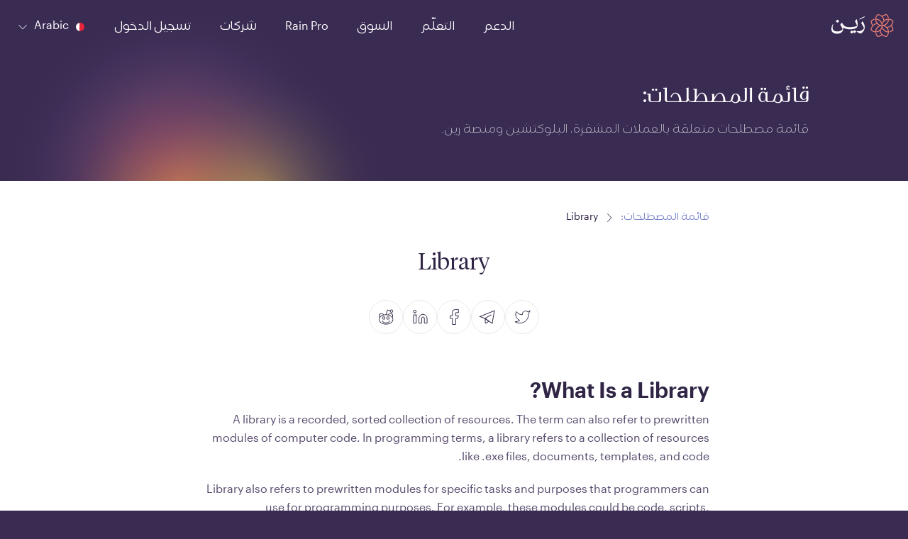

--- FILE ---
content_type: text/javascript
request_url: https://www.rain.com/static/trade-web/2025.11.25-build-0/remoteEntry.js
body_size: 4112
content:
var trade;(()=>{"use strict";var e,t,r,n,a,o,i,d,l,u,f,c,h,s,p,m,v,g,b,y,w,S,C,P={488:(e,t,r)=>{var n={"./Trade":()=>Promise.all([r.e(64),r.e(241),r.e(368),r.e(914),r.e(931),r.e(321),r.e(501),r.e(245),r.e(120)]).then((()=>()=>r(8187))),"./Loader":()=>Promise.all([r.e(64),r.e(914),r.e(931),r.e(321),r.e(245),r.e(840)]).then((()=>()=>r(7384)))},a=(e,t)=>(r.R=t,t=r.o(n,e)?n[e]():Promise.resolve().then((()=>{throw new Error('Module "'+e+'" does not exist in container.')})),r.R=void 0,t),o=(e,t)=>{if(r.S){var n="default",a=r.S[n];if(a&&a!==e)throw new Error("Container initialization failed as it has already been initialized with a different share scope");return r.S[n]=e,r.I(n,t)}};r.d(t,{get:()=>a,init:()=>o})}},j={};function E(e){var t=j[e];if(void 0!==t)return t.exports;var r=j[e]={id:e,loaded:!1,exports:{}};return P[e].call(r.exports,r,r.exports,E),r.loaded=!0,r.exports}E.m=P,E.c=j,E.n=e=>{var t=e&&e.__esModule?()=>e.default:()=>e;return E.d(t,{a:t}),t},t=Object.getPrototypeOf?e=>Object.getPrototypeOf(e):e=>e.__proto__,E.t=function(r,n){if(1&n&&(r=this(r)),8&n)return r;if("object"==typeof r&&r){if(4&n&&r.__esModule)return r;if(16&n&&"function"==typeof r.then)return r}var a=Object.create(null);E.r(a);var o={};e=e||[null,t({}),t([]),t(t)];for(var i=2&n&&r;"object"==typeof i&&!~e.indexOf(i);i=t(i))Object.getOwnPropertyNames(i).forEach((e=>o[e]=()=>r[e]));return o.default=()=>r,E.d(a,o),a},E.d=(e,t)=>{for(var r in t)E.o(t,r)&&!E.o(e,r)&&Object.defineProperty(e,r,{enumerable:!0,get:t[r]})},E.f={},E.e=e=>Promise.all(Object.keys(E.f).reduce(((t,r)=>(E.f[r](e,t),t)),[])),E.u=e=>(({183:"AdvancedChart",872:"Maintenance",994:"DepthChart"}[e]||e)+".js"),E.miniCssF=e=>(183===e?"AdvancedChart":e)+"."+{120:"1eea324a120cd5d081e7",183:"180de2edc5c284031f49",368:"5513b2fa7301de51c689",840:"b01613e7c3e30cb20138"}[e]+".css",E.g=function(){if("object"==typeof globalThis)return globalThis;try{return this||new Function("return this")()}catch(e){if("object"==typeof window)return window}}(),E.o=(e,t)=>Object.prototype.hasOwnProperty.call(e,t),r={},n="trade-web:",E.l=(e,t,a,o)=>{if(r[e])r[e].push(t);else{var i,d;if(void 0!==a)for(var l=document.getElementsByTagName("script"),u=0;u<l.length;u++){var f=l[u];if(f.getAttribute("src")==e||f.getAttribute("data-webpack")==n+a){i=f;break}}i||(d=!0,(i=document.createElement("script")).charset="utf-8",i.timeout=120,E.nc&&i.setAttribute("nonce",E.nc),i.setAttribute("data-webpack",n+a),i.src=e),r[e]=[t];var c=(t,n)=>{i.onerror=i.onload=null,clearTimeout(h);var a=r[e];if(delete r[e],i.parentNode&&i.parentNode.removeChild(i),a&&a.forEach((e=>e(n))),t)return t(n)},h=setTimeout(c.bind(null,void 0,{type:"timeout",target:i}),12e4);i.onerror=c.bind(null,i.onerror),i.onload=c.bind(null,i.onload),d&&document.head.appendChild(i)}},E.r=e=>{"undefined"!=typeof Symbol&&Symbol.toStringTag&&Object.defineProperty(e,Symbol.toStringTag,{value:"Module"}),Object.defineProperty(e,"__esModule",{value:!0})},E.nmd=e=>(e.paths=[],e.children||(e.children=[]),e),(()=>{E.S={};var e={},t={};E.I=(r,n)=>{n||(n=[]);var a=t[r];if(a||(a=t[r]={}),!(n.indexOf(a)>=0)){if(n.push(a),e[r])return e[r];E.o(E.S,r)||(E.S[r]={});var o=E.S[r],i="trade-web",d=(e,t,r,n)=>{var a=o[e]=o[e]||{},d=a[t];(!d||!d.loaded&&(!n!=!d.eager?n:i>d.from))&&(a[t]={get:r,from:i,eager:!!n})},l=[];return"default"===r&&(d("@rainhq/http-client","0.9.9",(()=>Promise.all([E.e(241),E.e(855),E.e(477)]).then((()=>()=>E(9855))))),d("@rainhq/theming","0.0.2",(()=>Promise.all([E.e(914),E.e(931),E.e(114)]).then((()=>()=>E(4114))))),d("pubsub-js","1.9.4",(()=>E.e(224).then((()=>()=>E(3224))))),d("react-dom","18.2.0",(()=>Promise.all([E.e(961),E.e(914)]).then((()=>()=>E(961))))),d("react","18.2.0",(()=>E.e(540).then((()=>()=>E(6540)))))),e[r]=l.length?Promise.all(l).then((()=>e[r]=1)):1}}})(),(()=>{var e;E.g.importScripts&&(e=E.g.location+"");var t=E.g.document;if(!e&&t&&(t.currentScript&&"SCRIPT"===t.currentScript.tagName.toUpperCase()&&(e=t.currentScript.src),!e)){var r=t.getElementsByTagName("script");if(r.length)for(var n=r.length-1;n>-1&&(!e||!/^http(s?):/.test(e));)e=r[n--].src}if(!e)throw new Error("Automatic publicPath is not supported in this browser");e=e.replace(/#.*$/,"").replace(/\?.*$/,"").replace(/\/[^\/]+$/,"/"),E.p=e})(),a=e=>{var t=e=>e.split(".").map((e=>+e==e?+e:e)),r=/^([^-+]+)?(?:-([^+]+))?(?:\+(.+))?$/.exec(e),n=r[1]?t(r[1]):[];return r[2]&&(n.length++,n.push.apply(n,t(r[2]))),r[3]&&(n.push([]),n.push.apply(n,t(r[3]))),n},o=(e,t)=>{e=a(e),t=a(t);for(var r=0;;){if(r>=e.length)return r<t.length&&"u"!=(typeof t[r])[0];var n=e[r],o=(typeof n)[0];if(r>=t.length)return"u"==o;var i=t[r],d=(typeof i)[0];if(o!=d)return"o"==o&&"n"==d||"s"==d||"u"==o;if("o"!=o&&"u"!=o&&n!=i)return n<i;r++}},i=e=>{var t=e[0],r="";if(1===e.length)return"*";if(t+.5){r+=0==t?">=":-1==t?"<":1==t?"^":2==t?"~":t>0?"=":"!=";for(var n=1,a=1;a<e.length;a++)n--,r+="u"==(typeof(d=e[a]))[0]?"-":(n>0?".":"")+(n=2,d);return r}var o=[];for(a=1;a<e.length;a++){var d=e[a];o.push(0===d?"not("+l()+")":1===d?"("+l()+" || "+l()+")":2===d?o.pop()+" "+o.pop():i(d))}return l();function l(){return o.pop().replace(/^\((.+)\)$/,"$1")}},d=(e,t)=>{if(0 in e){t=a(t);var r=e[0],n=r<0;n&&(r=-r-1);for(var o=0,i=1,l=!0;;i++,o++){var u,f,c=i<e.length?(typeof e[i])[0]:"";if(o>=t.length||"o"==(f=(typeof(u=t[o]))[0]))return!l||("u"==c?i>r&&!n:""==c!=n);if("u"==f){if(!l||"u"!=c)return!1}else if(l)if(c==f)if(i<=r){if(u!=e[i])return!1}else{if(n?u>e[i]:u<e[i])return!1;u!=e[i]&&(l=!1)}else if("s"!=c&&"n"!=c){if(n||i<=r)return!1;l=!1,i--}else{if(i<=r||f<c!=n)return!1;l=!1}else"s"!=c&&"n"!=c&&(l=!1,i--)}}var h=[],s=h.pop.bind(h);for(o=1;o<e.length;o++){var p=e[o];h.push(1==p?s()|s():2==p?s()&s():p?d(p,t):!s())}return!!s()},l=(e,t)=>e&&E.o(e,t),u=e=>(e.loaded=1,e.get()),f=e=>Object.keys(e).reduce(((t,r)=>(e[r].eager&&(t[r]=e[r]),t)),{}),c=(e,t,r)=>{var n=r?f(e[t]):e[t];return Object.keys(n).reduce(((e,t)=>!e||!n[e].loaded&&o(e,t)?t:e),0)},h=(e,t,r,n)=>"Unsatisfied version "+r+" from "+(r&&e[t][r].from)+" of shared singleton module "+t+" (required "+i(n)+")",s=e=>{throw new Error(e)},p=e=>{"undefined"!=typeof console&&console.warn&&console.warn(e)},v=(e,t,r)=>r?r():((e,t)=>s("Shared module "+t+" doesn't exist in shared scope "+e))(e,t),g=(m=e=>function(t,r,n,a,o){var i=E.I(t);return i&&i.then&&!n?i.then(e.bind(e,t,E.S[t],r,!1,a,o)):e(t,E.S[t],r,n,a,o)})(((e,t,r,n,a)=>{if(!l(t,r))return v(e,r,a);var o=c(t,r,n);return u(t[r][o])})),b=m(((e,t,r,n,a,o)=>{if(!l(t,r))return v(e,r,o);var i=c(t,r,n);return d(a,i)||p(h(t,r,i,a)),u(t[r][i])})),y={},w={4914:()=>b("default","react",!1,[1,18,2,0],(()=>E.e(540).then((()=>()=>E(6540))))),5931:()=>g("default","react",!1,(()=>E.e(540).then((()=>()=>E(6540))))),3321:()=>b("default","@rainhq/theming",!1,[3,0,0,2],(()=>E.e(733).then((()=>()=>E(4114))))),406:()=>b("default","@rainhq/http-client",!1,[2,0,9,9],(()=>Promise.all([E.e(855),E.e(477)]).then((()=>()=>E(9855))))),969:()=>b("default","react-dom",!1,[,[1,18],[1,17],[1,16,8,0],1,1],(()=>E.e(961).then((()=>()=>E(961))))),1783:()=>b("default","react",!1,[,[1,18,0,0],[1,17,0,0],[1,16,8,0],1,1],(()=>E.e(540).then((()=>()=>E(6540))))),1828:()=>b("default","pubsub-js",!1,[1,1,9,3],(()=>E.e(224).then((()=>()=>E(3224))))),2199:()=>b("default","react-dom",!1,[,[1,18,0],[1,17,0],[1,16,8],1,1],(()=>E.e(961).then((()=>()=>E(961))))),3015:()=>b("default","react",!1,[,[1,18],[1,17],[1,16,8,0],1,1],(()=>E.e(540).then((()=>()=>E(6540))))),3073:()=>g("default","react-dom",!1,(()=>E.e(961).then((()=>()=>E(961))))),3565:()=>b("default","react",!1,[,[1,18,0],[1,17,0],[1,16,8],1,1],(()=>E.e(540).then((()=>()=>E(6540))))),3655:()=>b("default","react",!1,[,[1,19,0,0],[1,18,0,0],[1,17,0,0],[1,16,8,0],1,1,1],(()=>E.e(540).then((()=>()=>E(6540))))),4098:()=>b("default","react-dom",!1,[0,16,9,0],(()=>E.e(961).then((()=>()=>E(961))))),6339:()=>b("default","react",!1,[,[1,18,0,0],[1,18,0,0],[1,17,0,0],[1,16,0,0],[1,15,0,0],[2,0,14],1,1,1,1,1],(()=>E.e(540).then((()=>()=>E(6540))))),6672:()=>b("default","react-dom",!1,[1,18,2,0],(()=>E.e(961).then((()=>()=>E(961))))),6677:()=>b("default","react",!1,[0,16],(()=>E.e(540).then((()=>()=>E(6540))))),6874:()=>b("default","react",!1,[,[0,15],[2,0,14],1],(()=>E.e(540).then((()=>()=>E(6540))))),7183:()=>b("default","react-dom",!1,[1,16,13,1],(()=>E.e(961).then((()=>()=>E(961))))),7359:()=>b("default","react",!1,[0,16,6,0],(()=>E.e(540).then((()=>()=>E(6540))))),7451:()=>b("default","react-dom",!1,[,[1,19,0,0],[1,18,0,0],[1,17,0,0],[1,16,8,0],1,1,1],(()=>E.e(961).then((()=>()=>E(961))))),7666:()=>b("default","react",!1,[0,16,9,0],(()=>E.e(540).then((()=>()=>E(6540))))),8437:()=>b("default","react",!1,[0],(()=>E.e(540).then((()=>()=>E(6540))))),8444:()=>b("default","react",!1,[0,18],(()=>E.e(540).then((()=>()=>E(6540))))),1245:()=>b("default","react",!1,[0,16,8,0],(()=>E.e(540).then((()=>()=>E(6540))))),7003:()=>b("default","react-dom",!1,[,[1,19,0,0,,"rc"],[1,19,0],[1,18,0],[1,17,0],[1,16,8],1,1,1,1],(()=>E.e(961).then((()=>()=>E(961))))),1747:()=>b("default","react",!1,[,[1,19,0,0,,"rc"],[1,19,0],[1,18,0],[1,17,0],[1,16,8],1,1,1,1],(()=>E.e(540).then((()=>()=>E(6540))))),2785:()=>b("default","react",!1,[,[1,19,0,0,,"rc"],[1,19,0,0],[1,18,0],[1,17,0],[1,16,8],1,1,1,1],(()=>E.e(540).then((()=>()=>E(6540))))),4012:()=>b("default","react",!1,[,[1,19,0,0,,"rc"],[1,19,0,0],[1,18,0,0],[1,17,0,0],[1,16,8,0],1,1,1,1],(()=>E.e(540).then((()=>()=>E(6540)))))},S={245:[1245],321:[3321],501:[406,969,1783,1828,2199,3015,3073,3565,3655,4098,6339,6672,6677,6874,7183,7359,7451,7666,8437,8444],663:[7003,1747,2785,4012],914:[4914],931:[5931]},C={},E.f.consumes=(e,t)=>{E.o(S,e)&&S[e].forEach((e=>{if(E.o(y,e))return t.push(y[e]);if(!C[e]){var r=t=>{y[e]=0,E.m[e]=r=>{delete E.c[e],r.exports=t()}};C[e]=!0;var n=t=>{delete y[e],E.m[e]=r=>{throw delete E.c[e],t}};try{var a=w[e]();a.then?t.push(y[e]=a.then(r).catch(n)):r(a)}catch(e){n(e)}}}))},(()=>{if("undefined"!=typeof document){var e={907:0};E.f.miniCss=(t,r)=>{e[t]?r.push(e[t]):0!==e[t]&&{120:1,183:1,368:1,840:1}[t]&&r.push(e[t]=(e=>new Promise(((t,r)=>{var n=E.miniCssF(e),a=E.p+n;if(((e,t)=>{for(var r=document.getElementsByTagName("link"),n=0;n<r.length;n++){var a=(i=r[n]).getAttribute("data-href")||i.getAttribute("href");if("stylesheet"===i.rel&&(a===e||a===t))return i}var o=document.getElementsByTagName("style");for(n=0;n<o.length;n++){var i;if((a=(i=o[n]).getAttribute("data-href"))===e||a===t)return i}})(n,a))return t();((e,t,r,n,a)=>{var o=document.createElement("link");o.rel="stylesheet",o.type="text/css",E.nc&&(o.nonce=E.nc),o.onerror=o.onload=r=>{if(o.onerror=o.onload=null,"load"===r.type)n();else{var i=r&&r.type,d=r&&r.target&&r.target.href||t,l=new Error("Loading CSS chunk "+e+" failed.\n("+i+": "+d+")");l.name="ChunkLoadError",l.code="CSS_CHUNK_LOAD_FAILED",l.type=i,l.request=d,o.parentNode&&o.parentNode.removeChild(o),a(l)}},o.href=t,document.head.appendChild(o)})(e,a,0,t,r)})))(t).then((()=>{e[t]=0}),(r=>{throw delete e[t],r})))}}})(),(()=>{var e={907:0};E.f.j=(t,r)=>{var n=E.o(e,t)?e[t]:void 0;if(0!==n)if(n)r.push(n[2]);else if(/^(245|321|663|914|931)$/.test(t))e[t]=0;else{var a=new Promise(((r,a)=>n=e[t]=[r,a]));r.push(n[2]=a);var o=E.p+E.u(t),i=new Error;E.l(o,(r=>{if(E.o(e,t)&&(0!==(n=e[t])&&(e[t]=void 0),n)){var a=r&&("load"===r.type?"missing":r.type),o=r&&r.target&&r.target.src;i.message="Loading chunk "+t+" failed.\n("+a+": "+o+")",i.name="ChunkLoadError",i.type=a,i.request=o,n[1](i)}}),"chunk-"+t,t)}};var t=(t,r)=>{var n,a,[o,i,d]=r,l=0;if(o.some((t=>0!==e[t]))){for(n in i)E.o(i,n)&&(E.m[n]=i[n]);d&&d(E)}for(t&&t(r);l<o.length;l++)a=o[l],E.o(e,a)&&e[a]&&e[a][0](),e[a]=0},r=self.webpackChunktrade_web=self.webpackChunktrade_web||[];r.forEach(t.bind(null,0)),r.push=t.bind(null,r.push.bind(r))})(),E.nc=void 0;var O=E(488);trade=O})();
//# sourceMappingURL=https://s3.me-south-1.amazonaws.com/static.rain-test.com/trade-web/2025.11.25-build-0/remoteEntry.js.map

--- FILE ---
content_type: image/svg+xml
request_url: https://www.rain.com/static/icons/general/v1/facebook-circle.svg
body_size: -57
content:
<svg id="svg" viewBox="0 0 48 48" fill="currentColor" xmlns="http://www.w3.org/2000/svg"><path fill="none" d="M30.548 17.714V13h-4.905a4 4 0 0 0-4 4v4.905H18.5v4.19h3.143V35h4.714v-8.905H29.5l1.048-4.19h-4.19v-4.19h4.19Z" stroke="currentColor"/></svg>